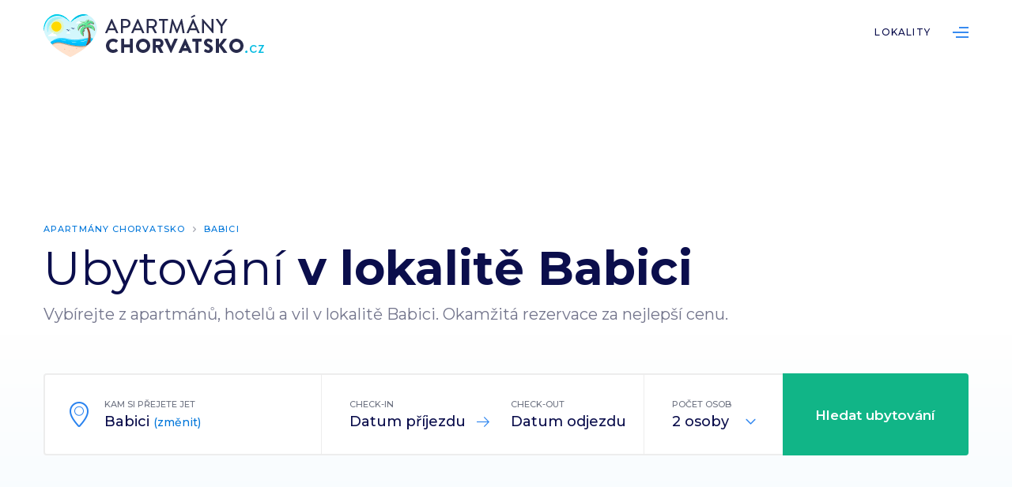

--- FILE ---
content_type: text/html; charset=UTF-8
request_url: https://apartmanychorvatsko.cz/babici
body_size: 3433
content:
<!DOCTYPE html>
<html lang="cs">
<head>
<meta charset="utf-8">
<title>Levné ubytování a apartmány Babici Chorvatsko</title>
<meta http-equiv="X-UA-Compatible" content="IE=Edge"/>
<meta name="description" content="Rezervujte si apartmán v destinaci Babici. Vybírejte z nabídky levného ubytování v soukromí i luxusních apartmánů. Rychlá a bezpečná rezervace za nejlepší cenu." />
<meta name="keywords" content="ubytování Babici, apartmány Babici, Chorvatsko, dovolená" />
<meta name="robots" content="all,index,follow" />
<meta name="viewport" content="width=device-width, initial-scale=1.0, shrink-to-fit=no" />
<meta name="format-detection" content="telephone=no" />
<meta name="HandheldFriendly" content="True"/>
<meta name="mobile-web-app-capable" content="yes" />
<meta name="apple-mobile-web-app-capable" content="yes" />
<meta name="apple-mobile-web-app-title" content="" />
<meta content='#fff' name='msapplication-TileColor'>
<meta content='#fff' name='theme-color'>

					<meta property="og:type" content="article" />
					<meta property="og:title" content="Levné ubytování a apartmány Babici Chorvatsko" />
					<meta property="og:url" content="https://apartmanychorvatsko.cz/babici" />
					<meta property="og:description" content="Rezervujte si apartmán v destinaci Babici. Vybírejte z nabídky levného ubytování v soukromí i luxusních apartmánů. Rychlá a bezpečná rezervace za nejlepší cenu." />
		<link href="https://apartmanychorvatsko.cz/css/screen.css?v=1764805503" type="text/css" rel="stylesheet" media="screen" />
<link rel="apple-touch-icon" sizes="180x180" href="/apple-touch-icon.png">
<link rel="icon" type="image/png" sizes="32x32" href="/favicon-32x32.png">
<link rel="icon" type="image/png" sizes="16x16" href="/favicon-16x16.png">
<script src="https://apartmanychorvatsko.cz/js/jquery-2.1.1.min.js" type="text/javascript"></script>
<script type="text/javascript">
		var _server_addr = 'https://apartmanychorvatsko.cz/';
		var _lng = 'cz';
	</script>
	<!-- Global site tag (gtag.js) - Google Analytics -->
<script async src="https://www.googletagmanager.com/gtag/js?id=UA-9510196-20"></script>
<script>
  window.dataLayer = window.dataLayer || [];
  function gtag(){dataLayer.push(arguments);}
  gtag('js', new Date());

  gtag('config', 'UA-9510196-20');
</script></head>
<body class="subpage destination-detail">
<script src="https://apartmanychorvatsko.cz/js/jquery.js?v=1764805503" type="text/javascript"></script>

	<div class="page destinace" id="top">

		<!-- Header -->
		<div class="fix">
			<div class="over">
				<div class="header">
					<div class="bg">
						<div class="inner">
							<a href="/" class="logo">ApartmányChorvatsko.cz</a>
							<a class="ic_menu">Menu</a>
							<div class="overmenu">
								<div class="menu">
									<ul>
																					<li class="openTmp ">
												<a href="https://apartmanychorvatsko.cz/lokality" class="">Lokality</a>
																							</li>
																				<li class="ic_list"><a href="#">List</a></li>
									</ul>
									<div class="clear"></div>
								</div>
							</div>
						</div>
					</div>
				</div>
			</div>
		</div>
		<!-- End Header --->
	<!-- Promo -->
		<div class="promo">
			<div class="bg">
				<div class="inner">
					<ul class="navi">
	<li><a href="https://apartmanychorvatsko.cz/">Apartmány Chorvatsko</a></li><li><a href="https://apartmanychorvatsko.cz/babici">Babici</a></li></ul>					<h1><span>Ubytování</span> v lokalitě Babici</h1>
					<p>Vybírejte z apartmánů, hotelů a vil  v lokalitě Babici. Okamžitá rezervace za nejlepší cenu.</p>
				
					<!-- Search -->
					<form method="get" action="hledani" id="form-search-header">
					<input type="hidden" name="from" value="" id="picker-start">
					<input type="hidden" name="to" value="" id="picker-end">
					<input type="hidden" name="destinace-id" value="728" id="hidden_search_type">
					<div class="search">
						<div class="loc col30 disabled">
							<div class="inn ic_pin">
								<label>Kam si přejete jet</label>
								<input autocomplete="off" data-booking-url="http://www.booking.com/searchresults.html?city=9083287&aid=1510381&checkin_monthday=[in_d]&checkin_month=[in_m]&checkin_year=[in_y]&checkout_monthday=[o_d]&checkout_month=[o_m]&checkout_year=[o_y]&no_rooms=1&group_adults=[p]" type="text" value="Babici" placeholder="Požadovaná lokalita" id="location" name="destination" />
								<div class="input">Babici <a class="change">(změnit)</a></div>
							</div>
							<div class="layer" id="layer_location">
								<ul id="ajax-destination-results">
								</ul>
							</div>
						</div>
						<div class="col35">
							<div class="col50">
								<div class="inn ic_arrow">
									<label>Check-in</label>
									<div class="input" id="startdate">Datum příjezdu</div>
								</div>
							</div>
							<div class="col50">
								<div class="inn">
									<label>Check-out</label>
									<div class="input" id="enddate">Datum odjezdu</div>
								</div>
							</div>
							<div class="clear"></div>
							<input type="text" id="date" />
<script type="text/javascript" src="https://cdn.jsdelivr.net/momentjs/latest/moment.min.js"></script>
<script type="text/javascript" src="https://cdn.jsdelivr.net/npm/daterangepicker/daterangepicker.min.js"></script>
							
							<div class="clear"></div>
						</div>
						<div class="col col15">
							<div class="inn">
								<label>Počet osob</label>
								<input type="hidden" name="num_people" value="2" id="num_people">
								<div class="input ic_toggle">
								<input type="text" value="2 osoby" id="people" name="people" class="ic_toggle" readonly="true" />
								</div>
								<div class="count">
									<div class="ic_plus"></div>
									<div class="ic_minus"></div>
								</div>
							</div>
							<div class="layer" id="layer_people">
								<ul>
									<li>1 osoba</li>
									<li>2 osoby</li>
									<li>3 osoby</li>
									<li>4 osoby</li>
								</ul>
							</div>
						</div>
						<div class="col20">
							<button class="submit">Hledat ubytování</button>
						</div>
						<div class="clear"></div>
					</div>					
					
					<div class="checks"  id="another_servers">
						<label class="check" for="booking">Booking.com</label>
						<input type="checkbox" id="booking" checked />
					</div>
					</form>
					<!-- End Search -->
				
				</div>
			</div>
				
				<!-- How -->
				<div class="how">
					<div class="bg">
						<div class="col33">
							<div class="inner">
								<img src="https://apartmanychorvatsko.cz/img/how01.png" alt="" />
								<h2><span>Zadejte</span> parametry hledání</h2>
							</div>
						</div>
						<div class="col33">
							<div class="inner">
								<img src="https://apartmanychorvatsko.cz/img/how02.png" alt="" />
								<h2><span>Vyberte</span> ideální ubytování</h2>
							</div>
						</div>
						<div class="col33">
							<div class="inner">
								<img src="https://apartmanychorvatsko.cz/img/how03.png" alt="" />
								<h2><span>Užijte si</span> skvělou dovolenou</h2>
							</div>
						</div>
						<div class="clear"></div>
					</div>
				</div>
				<!-- End How -->
				
		</div>
		<!-- End Promo -->
		
				<div class="list">
			<div class="bg">
				<div class="inner">
					<h2><span>Oblíbené</span> ubytování  v lokalitě Babici</h2>
				</div>
								
					<div class="col33">
						<div class="inner">
							<div class="item">
								<a class="img" target="_blank" href="https://apartmanychorvatsko.cz/redirect/7762706" style="background-image:url(https://ubytovanichorvatsko.cz/data/ubytovani/32000/32000/31945/istria-holiday-house-property-1-lu_v340.jpg);">
								</a>
								<div class="desc">
									<h3><a target="_blank" href="https://apartmanychorvatsko.cz/redirect/7762706">13795</a></h3>
									<p>Babici</p>
									<ul>
										<li class="ic_people">3 lůžka</li>
										<li class="ic_room">1 ložnice</li>
										<li class="ic_beach">3 <span>km</span>  na pláž</li>									</ul>
									<div class="foot">
										<div class="col50">
											<div class="price"><strong>1575 Kč</strong> za noc</div>
										</div>
										<div class="col50">
											<a class="btn" target="_blank" href="https://apartmanychorvatsko.cz/redirect/7762706">Ukázat nabídku »</a>
										</div>
									</div>
								</div>
							</div>
						</div>
					</div>
								
					<div class="col33">
						<div class="inner">
							<div class="item">
								<a class="img" target="_blank" href="https://apartmanychorvatsko.cz/redirect/8070342" style="background-image:url(https://ubytovanichorvatsko.cz/data/ubytovani/50000/49300/49203/istria-apartments-property-1-lu_v340.jpg);">
								</a>
								<div class="desc">
									<h3><a target="_blank" href="https://apartmanychorvatsko.cz/redirect/8070342">22437</a></h3>
									<p>Babici</p>
									<ul>
										<li class="ic_people">4 lůžka</li>
										<li class="ic_room">1 ložnice</li>
										<li class="ic_beach">3 <span>km</span>  na pláž</li>									</ul>
									<div class="foot">
										<div class="col50">
											<div class="price"><strong>1950 Kč</strong> za noc</div>
										</div>
										<div class="col50">
											<a class="btn" target="_blank" href="https://apartmanychorvatsko.cz/redirect/8070342">Ukázat nabídku »</a>
										</div>
									</div>
								</div>
							</div>
						</div>
					</div>
								
					<div class="col33">
						<div class="inner">
							<div class="item">
								<a class="img" target="_blank" href="https://apartmanychorvatsko.cz/redirect/1365680" style="background-image:url(https://ubytovanichorvatsko.cz/data/ubytovani/38000/37100/37039/istria-apartments-with-pool-property-1-lu_v340.jpg);">
								</a>
								<div class="desc">
									<h3><a target="_blank" href="https://apartmanychorvatsko.cz/redirect/1365680">2531</a></h3>
									<p>Babici</p>
									<ul>
										<li class="ic_people">2 lůžka</li>
										<li class="ic_room">1 ložnice</li>
										<li class="ic_beach">2 <span>km</span>  na pláž</li>									</ul>
									<div class="foot">
										<div class="col50">
											<div class="price"><strong>1000 Kč</strong> za noc</div>
										</div>
										<div class="col50">
											<a class="btn" target="_blank" href="https://apartmanychorvatsko.cz/redirect/1365680">Ukázat nabídku »</a>
										</div>
									</div>
								</div>
							</div>
						</div>
					</div>
								
					<div class="col33">
						<div class="inner">
							<div class="item">
								<a class="img" target="_blank" href="https://apartmanychorvatsko.cz/redirect/1417694" style="background-image:url(https://ubytovanichorvatsko.cz/data/ubytovani/38000/37400/37343/istria-apartments-with-pool-property-1-lu_v340.jpg);">
								</a>
								<div class="desc">
									<h3><a target="_blank" href="https://apartmanychorvatsko.cz/redirect/1417694">3046</a></h3>
									<p>Babici</p>
									<ul>
										<li class="ic_people">2 lůžka</li>
										<li class="ic_room">1 ložnice</li>
										<li class="ic_beach">2 <span>km</span>  na pláž</li>									</ul>
									<div class="foot">
										<div class="col50">
											<div class="price"><strong>925 Kč</strong> za noc</div>
										</div>
										<div class="col50">
											<a class="btn" target="_blank" href="https://apartmanychorvatsko.cz/redirect/1417694">Ukázat nabídku »</a>
										</div>
									</div>
								</div>
							</div>
						</div>
					</div>
							</div>
		</div>
				
					<!-- Destination -->
			<div class="destination">
				<div class="bg">
					<div class="inner">
						<h2><span>Další lokality</span> v okolí lokality Babici</h2>
					</div>

					<div class="items">
						<div class="clear"></div>
						
						<ul>
													<li><a href="materada">Materada</a></li>
													<li><a href="karigador">Karigador</a></li>
													<li><a href="vilanija">Vilanija</a></li>
													<li><a href="finida">Finida</a></li>
													<li><a href="nova-vas-porec">Nova Vas (Porec)</a></li>
													<li><a href="buje">Buje</a></li>
													<li><a href="kastel">Kastel</a></li>
													<li><a href="gornje-baredine">Gornje Baredine</a></li>
													<li><a href="kremenje">Kremenje</a></li>
													<li><a href="tar">Tar</a></li>
													<li><a href="zambratija-savudrija">Zambratija (Savudrija)</a></li>
													<li><a href="tar-porec">Tar (Porec)</a></li>
											</ul>
					</div>

				</div>
			</div>
			<!-- End Destination -->
		
	
	<!-- Footer -->
		<div class="footer">
			<div class="bg">
				<div class="over">
					<a href="#" class="logo">ApartmányChorvatsko.cz</a>
					<div class="col25">
						<div class="inner">
							<h4>Ubytování Chorvatsko</h4>
							<ul>
								<li><a href="/">Vyhledávání ubytování</a></li>
								<li><a href="/lokality">Nejoblíbenější lokality</a></li>
								<li><a href="https://ubytovanichorvatsko.cz/pruvodce">Průvodce Chorvatskem</a></li>
							</ul>
						</div>
					</div>
					<div class="col25">
						<div class="inner">
							<h4>Partneři</h4>
							<ul>
								<li><a rel="nofollow" href="https://www.lipno.cz" title="Turistický portál Lipno.cz">Lipno.cz</a></li>
								<li><a rel="nofollow" href="https://www.rybareni.cz" title="Rybářské potřeby na Rybaření.cz">Rybaření.cz</a></li>
								<li><a rel="nofollow" href="https://www.ubytovanilipno.cz" title="Katalog ubytování na Lipně">Ubytování Lipno.cz</a></li>
								<li><a rel="nofollow" href="https://www.sumava.info" title="Turistický portál Šumava.info">Šumava.info</a></li>
								<li><a rel="nofollow" href="https://www.ceskykrumlov.com" title="Turistický portál ČeskýKrumlov.com">ČeskýKrumlov.com</a></li>
							</ul>
						</div>
					</div>
					<div class="col25">
						<div class="inner">
							<h4>O nás</h4>
							<ul>
								<li><a href="/o-nas">O nás</a></li>
								<li><a href="/kontakt">Kontaktujte nás</a></li>
							</ul>
						</div>
					</div>
					<div class="col25">
						<div class="inner fright">
							<h4>Sledujte nás</h4>
							<ul class="social">
								<li><a href="https://www.facebook.com/ubytovanichorvatsko.cz/" class="ic_fb">Facebook</a></li>
								<li><a href="https://www.instagram.com/explore/tags/chorvatsko/" class="ic_ig">Instagram</a></li>
							</ul>
						</div>
					</div>
					<div class="clear"></div>
				</div>
				<div class="inner">
					<p class="copy">&copy; 2023 <a href="https://www.alcedomedia.cz">Alcedo Media, s.r.o.</a>. Všechna práva vyhrazena.</p>
					<ul class="fright">
						<li><a href="/kontakt">Kontaktujte nás</a></li>
						<li><a href="/gdpr">Ochrana osobních údajů</a></li>
					</ul>
				</div>
			</div>
		</div>
		<!-- End Footer -->

	</div>


</body>
</html>


--- FILE ---
content_type: text/css
request_url: https://apartmanychorvatsko.cz/css/screen.css?v=1764805503
body_size: 10394
content:
@charset "utf-8";
@import url('https://fonts.googleapis.com/css?family=Montserrat:300,400,500,600,700&subset=latin-ext');


/* CSS Document */
@-webkit-viewport{width:device-width}
@-moz-viewport{width:device-width}
@-ms-viewport{width:device-width}
@-o-viewport{width:device-width}
@viewport{width:device-width}
select::-ms-expand{display:none;}
::-webkit-input-placeholder {opacity: 1;color:#0b0e4c;}
:-moz-placeholder {opacity: 1;color:#0b0e4c;}
::-moz-placeholder{opacity: 1;color:#0b0e4c;}
:-ms-input-placeholder {opacity: 1;color:#0b0e4c;}
::-ms-input-placeholder{opacity: 1;color:#0b0e4c;}
::placeholder {opacity: 1;color:#0b0e4c;}
* {position: relative;-webkit-font-smoothing: antialiased;-moz-osx-font-smoothing: grayscale;-webkit-text-size-adjust: none;}
body,html {max-width:100%;min-width:320px;overflow-x:hidden;text-align:center;font-family:'Montserrat',sans-serif;font-size:16px;line-height:26px;margin:0;padding:0;background:#fff;color:#535579;font-weight:500;min-height:100%;}
.noscroll {overflow:hidden!important;}
.page {margin:auto;z-index:1;padding:0;background: #fff;max-width: 100%;padding-top:82px;}
a {text-decoration:none;color:#0076da;-webkit-transition-duration: 0.6s;transition-duration: 0.6s;cursor:pointer;}
a:hover {text-decoration:underline;}
.clear, hr {clear:both;float:none;display:block;border:0;margin:0;padding:0;}
h1,h2,h3,h4,p,ul,li, img {margin: 0;padding: 0;display:block;list-style:none;}
h1,h2,h3,h4 {font-weight:700;color:#0a2958;}
ul:after, .bg:after, .inner:after, .menu:after, .search:after, .layer:after, .foot:after, .vypis .list .item .rating .stars:after, .filter .headbox:after, .search .count:after, form:after  {display:block;content:'';clear:both;float:none;}
strong, b {font-weight:700;}
table {width: 100%;margin: 0;border-spacing: 0;border-collapse: collapse;border: 0;}
table tr td, table tr th {background-clip: padding-box!important;}
.bg {padding: 9px;max-width:1188px;margin:auto;}
.inner {padding:9px;display:block;}
.col80, .col75, .col70, .col66, .col60, .col55, .col50, .col33, .col45, .col40, .col35, .col30, .col25, .col20, .col16, .col15 {float:left;width: 50%;}
.col80 {width:80%;}
.col70 {width:70%;}
.col75 {width:75%;}
.col66 {width: 66.666666%;}
.col60 {width:60%;}
.col55 {width:55%;}
.col50 {width:50%;}
.col50 {width:50%;}
.col45 {width:45%;}
.col40 {width:40%}
.col35 {width:35%}
.col33 {width: 33.333333%;}
.col30 {width:30%;}
.col25 {width:25%;}
.col20 {width:20%;}
.col16 {width: 16.666666%}
.col15 {width:15%;}
form {display:block;width:100%;margin:0;padding:0;}
img {max-width:100%;height:auto;}
input[type="checkbox"],input[type="radio"] {display:none;visibility:hidden;}

.fleft {float:left!important;}
.fright {float:right!important;}
.taleft {text-align:left!important;}
.taright {text-align:right!important;}
.black {color:#333!important;}

/* Header */
.fix {position:absolute;top:0;left:0;right:0;min-width:320px;width:100%;z-index: 9;-webkit-transition-duration: 0.6s;transition-duration: 0.6s;}
.header {background:#fff;margin:auto;-webkit-transition-duration: 0.6s;transition-duration: 0.6s;}
.header a.logo {width: 279px;height:55px;float:left;display:block;background: url(../img/apartmanychorvatsko_logo.png) no-repeat center center;background-size: auto 100%;line-height:46px;z-index: 4;overflow:hidden;text-align:left;text-indent:-9999px;}
.header .overmenu {float:right;}
.header .menu ul {margin-left: -14px;margin-right:-14px;}
.header .menu ul li {display:block;float:left;line-height:46px;height:46px;margin-left: 14px;margin-right:14px;}
.header .menu ul li a {height:46px;line-height:46px;display:block;color:#0b0e4c;text-transform:uppercase;letter-spacing: 1.2px;font-size: 12px;}
.header .menu ul li.ic_list a {width: 20px;overflow:hidden;text-align:left;text-indent:-9999px;background: url(../img/ic_list.png) no-repeat center center;background-size: 20px auto;}
.header .ic_menu {display: none;}

/* Search */
.search {border: 2px solid #ededed;border-radius: 4px;background: #fff;z-index:3;}
.search .inn {text-align:left;padding:35px;padding-top:28px;padding-bottom:28px;padding-right: 18px;cursor:pointer;}
.search .ic_pin {padding-left: 75px;}
.search .ic_pin:before {display: block;width:65px;height:32px;position:absolute;top:50%;left:10px;margin-top: -16px;background: url(../img/ic_pin.png) no-repeat center center;background-size:32px auto;content:'';}
.search label {font-size: 11px;color:#6e7382;text-transform:uppercase;display:block;line-height:18px;overflow:hidden;white-space: nowrap;text-overflow: ellipsis;cursor:pointer;}
.search .count {display: none;}
.search .col30:after, .search .col35:after {display: block;position:absolute;top:0;right:0;bottom:0;width:1px;background: #ededed;content:'';}
.search .input {font-size: 18px;color:#0b0e4c;display: block;overflow:hidden;white-space: nowrap;text-overflow: ellipsis;height:26px;line-height:26px;}
.search #location, .search #people {display: block;border:0;background: #fff;height:26px;width:100%;padding:0;margin:0;outline:none;font-family:'Montserrat',sans-serif;color:#0b0e4c;font-size:18px;line-height:26px;font-weight:500;box-sizing: border-box;}
.search #people {cursor:pointer;}
.search .disabled #location {display: none;}
.search .loc .input {display: none;}
.search .disabled .input {display: block;}
.search .input .change {font-size:14px;color:#0076da;}
.search .ic_toggle {padding-right:35px;cursor:pointer;}
.search .ic_toggle:after {display: block;width:20px;height:20px;position:absolute;top:50%;right:12px;margin-top: -10px;background: url(../img/ic_toggle.png) no-repeat center center;background-size:20px auto;content:'';-webkit-transition-duration: 0.6s;transition-duration: 0.6s;}
.search .active .ic_toggle:after {transform:rotate(180deg);}
.search .col35 .ic_arrow:before {display: block;width:20px;height:20px;position:absolute;top:50%;right:-10px;background: url(../img/ic_arrow.png) no-repeat center center;background-size:20px auto;content:'';}
.search .submit {display: block;height:104px;margin:-2px;margin-left:0;background: #11b587;border-radius: 0 4px 4px 0;line-height:104px;color:#fff;font-size: 17px;font-weight: 600;outline:none;border:0;box-sizing: border-box;float:none;width:calc(100% + 2px);cursor: pointer;font-family: 'Montserrat',sans-serif;}
.search .submit:hover {text-decoration: underline;}
.search .col.active, .search .loc.active {z-index: 2;}
.search  .layer {display: none;}
.search .col .layer:before, .search .loc .layer:before, .filter .sortby ul:before, .daterangepicker:before {width:18px;height:18px;background: #fff;position:absolute;top:-10px;left:70px;transform:rotate(45deg);content:'';display:block;border-top: 1px solid #f7f8f9;border-left: 1px solid #f7f8f9;}
.search .active .layer {position: absolute;top:120px;background: #fff;border-radius: 4px;left:0;right:0;display:block;width:680px;box-shadow: 0 1px 3px rgba(0,0,0,.15);text-align:left;z-index:9;}
.search .col15.active .layer {width:auto;}
.search .col35.active .layer {width:583px;}

.search .active .layer ul, .filter .sortby ul {font-size: 16px;color:#3a405b;font-weight:300;line-height:20px;}
.filter .sortby ul li a {color:#3a405b;text-decoration:none;}
.search .active .layer ul li, .filter .sortby ul li {padding:18px;padding-left: 26px;padding-right:26px;cursor:pointer;}
.search .active .layer ul li:first-child, .filter .sortby ul li:first-child {border-radius: 4px 4px 0 0;}
.search .active .layer ul li:last-child, .filter .sortby ul li:last-child {border-radius: 0 0 4px 4px;}
.search .active .layer ul li:hover, .filter .sortby ul li:hover {background:#f0f2f7;font-weight:400;}

#date {display: block;position:absolute;top:0;left:0;bottom:0;right:0;margin:0;padding:0;height:100%;width:100%;border:0;background:none;text-align:center;outline:none;opacity: 0;cursor: pointer;}
.daterangepicker {position:absolute;z-index:999;display:none;background: #fff;border-radius: 4px;box-shadow: 0 1px 3px rgba(0,0,0,.15);text-align:left;margin-top: 20px;}
.daterangepicker .drp-calendar {display:Block;float:left;padding-bottom:10px;}
.daterangepicker .drp-buttons {display: none;}
.daterangepicker .drp-calendar {display:Block;float:left;overflow: hidden;width:291px;}

.vypis .promo .search .inn {padding-top: 22px;padding-bottom:22px;}
.vypis .promo .search .col.active .layer, .vypis .promo .search .loc.active .layer {top: 108px}
.vypis .promo .search .submit {height:93px;line-height:93px;}

.daterangepicker .drp-calendar strong {font-size: 11px;color:#343e5c;text-transform: uppercase;letter-spacing: 1.1px;display:block;text-align:center;padding: 12px;font-weight:400;}
.daterangepicker .drp-calendar.right {border-left: 1px solid #dbe0e9;}
.daterangepicker .drp-calendar table {width: auto;margin:auto;}
.daterangepicker .drp-calendar table:before {position: absolute;left:-200px;right:-200px;height:48px;top:48px;background:#f0f2f7;content:'';}
.daterangepicker .drp-calendar table tr th, .daterangepicker .drp-calendar table tr td {padding:0;font-weight:400;font-size: 15px;text-transform: uppercase;letter-spacing: 1.1px;text-align:center;color:#3a405b;width: 38px;}
.daterangepicker .drp-calendar table thead tr:nth-child(2) th {height:48px;padding-bottom: 10px;color:#b9bed1;font-size: 13px;}
.daterangepicker .drp-calendar table thead tr:first-child th {height:48px}
.daterangepicker .drp-calendar table tr td {padding-top: 0;padding-bottom:0;width: 38px;height:38px;line-height:38px;cursor: pointer;}
.daterangepicker .drp-calendar table tr td.today {}
.daterangepicker .drp-calendar table tr td.today:after {position:absolute;top:0;left:0;right:0;bottom:0;border:1px solid #e9ecf2;border-radius: 38px;display:block;content:'';z-index: -9}
.daterangepicker .drp-calendar table tr td.start-date:before, .daterangepicker .drp-calendar table tr td.end-date:before {position:absolute;top:0;left:50%;right:0;bottom:0;background:#f0f2f7;display:block;content:'';z-index: -9 }
.daterangepicker .drp-calendar table tr td.start-date.end-date:before, .daterangepicker .drp-calendar table tr td.start-date:hover:before, .daterangepicker .drp-calendar table tr td.end-date:hover:before{display: none;}
.daterangepicker .drp-calendar table tr td.end-date:before {left:0;right:50%;}
.daterangepicker .drp-calendar table tr td.active {height:38px;width: 38px;border-radius: 38px!important; background-color:#0f73ed!important; color:#fff!important;border:0!important;}
.daterangepicker .drp-calendar table tr td.in-range {background: #f0f2f7;border:0!important;}
.daterangepicker .drp-calendar table tr td.in-range:hover {border-radius: 0 38px 38px 0;}
.daterangepicker .drp-calendar table tr td.in-range.end-date {border-radius: 38px;border:0!important;}
.daterangepicker .drp-calendar table tr td.off, .daterangepicker .drp-calendar table tr td.disabled {color:#b9bed1!important;cursor:default;opacity: .5;cursor:default;background:none!important;border:0!important;}

.daterangepicker .drp-calendar table tr th.next, .daterangepicker .drp-calendar table tr th.prev {position:absolute;top:0;left:0;bottom:0;right:auto;display:block;background: url(../img/ic_prev.png) no-repeat center center;background-size: auto 20px;z-index:2;cursor: pointer;width:38px;}
.daterangepicker .drp-calendar table tr th.next {transform:rotate(180deg);left:auto;right:0;}

.checks {padding-top:16px;padding-bottom:16px;text-align:left;margin-right:-18px;}
label.check {line-height: 26px;padding-left: 30px;overflow: visible;color:#9395a2;font-weight:400;font-size:12px;display:inline-block;margin-right:18px;cursor: pointer;}
label.check:before {display: block;content:'';position:absolute;top:2px;left:0;width: 20px;height:20px;border:1px solid #e9ecf2;border-radius: 22px;background:#fff;}
label.check.active:before {background:#fff url(../img/ic_check.png) no-repeat center center;background-size: auto 22px;}

/* Promo */
.promo {padding-top:180px;background: #ffffff;
background: -moz-linear-gradient(top, #ffffff 46%, #f2f9fd 100%);
background: -webkit-linear-gradient(top, #ffffff 46%,#f2f9fd 100%);
background: linear-gradient(to bottom, #ffffff 46%,#f2f9fd 100%);
filter: progid:DXImageTransform.Microsoft.gradient(startColorstr="#ffffff",endColorstr="#f2f9fd",GradientType=1);
filter: progid:DXImageTransform.Microsoft.gradient( startColorstr='#ffffff', endColorstr='#f2f9fd',GradientType=0 );z-index:3;margin-bottom: 300px;}
.promo h1, .promo p, .vypis .list h1, .vypis .list p {text-align:left;}
.promo h1, .vypis .list h1 {font-size: 47px;color:#0b0e4c;line-height:50px;margin-bottom:10px;}
.vypis .list h1 {font-size: 43px;line-height: 45px;margin-bottom: 18px;}
.promo h1 span, .vypis .list h1 span {font-weight: 400;}
.promo p, .vypis .list p {font-size: 20px;font-weight: 400;line-height:37px;color:#73758c;margin-bottom: 56px;}
.vypis .list p {font-size: 17px;line-height:27px;margin-bottom:18px;color:#63667a;}

.destinace .promo {margin-bottom: 200px;}
.destinace .promo h1 {font-size: 60px;line-height: 60px;}

.vypis .promo {padding:0;margin:0;background:#f9f9f9;}

.promo ul.navi, .vypis .list ul.navi {margin-bottom:10px;}
.promo ul.navi li, .vypis .list ul.navi li {display:block;float:left;font-size: 11px;color:#9395a2;text-transform:uppercase;letter-spacing: 1.1px;padding-left:24px;line-height:20px;}
.promo ul.navi li:before, .vypis .list ul.navi li:before{display: block;width: 24px;height:20px;line-height:20px;position:absolute;top:0;left: 0;background: url(../img/ic_navi.png) no-repeat center center;content:'';}
.promo ul.navi li:first-child, .vypis .list ul.navi li:first-child {padding-left: 0;}
.promo ul.navi li:first-child:before, .vypis .list ul.navi li:first-child:before {display: none;}


/* How */
.how {padding-top:140px;}
.how h2 {color:#0b0e4c;font-size: 19px;line-height:36px;margin-bottom:18px;}
.how h2 span {font-weight:400;}
.how p {text-align:center;font-size: 16px;line-height: 26px;}
.how img {width:128px;height:128px;margin:auto;margin-bottom: 18px;}
.how .inner {margin-bottom: -280px;}
.how .col33:before {display: block;width:62px;height:62px;background: #fff url(../img/ic_arrow_large.png) no-repeat center center;left: -31px;position:absolute;top:48px;border-radius: 62px;box-shadow: 0 1px 1px rgba(0,0,0,0.1);content:'';}
.how .col33:first-child:before {display: none;}

.destinace .how .inner {margin-bottom: -146px;}

/* Destination */
.destination {padding-bottom: 56px;padding-top:22px;}
.home .destination {padding-top:0;}
.destination h2, .content h2, .list h2 {font-size: 29px;line-height: 36px;text-align:left;float:left;margin-bottom: 18px;}
.destination h2 span, .content h2 span, .list h2 span {font-weight:400;}
.destination .show_all, .content .show_all, .list .show_all {text-transform: uppercase;font-size:12px;line-height:20px;padding-top:8px;padding-bottom:8px;padding-right:30px;float:right;background: url(../img/ic_all.png) no-repeat center right;letter-spacing:.5px;text-align: right;}

.items .item {display: block;height:340px;border-radius: 4px;overflow:hidden;background:#f7f9ff;box-shadow: inset 0 0 10px rgba(0,0,0,.1);overflow:hidden;}
.items .item .img {background-repeat:no-repeat;background-position:center center;background-size: cover;position:absolute;top:0;left:0;right:0;bottom:0;display:block;
-moz-transition: all .6s;
    -webkit-transition: all .6s;
    transition: all .6s;
    -moz-transform: scale(1,1);
    -webkit-transform: scale(1,1);
    transform: scale(1,1);}
.items .item:hover .img {-moz-transform: scale(1.2,1.2);
    -webkit-transform: scale(1.2,1.2);
    transform: scale(1.2,1.2); }
.items .item:after {display:block;content:'';position:Absolute;top:0;left:0;bottom:0;right:0;background: -moz-linear-gradient(top, rgba(0,0,0,0) 40%, rgba(0,0,0,0) 50%, rgba(0,0,0,0.65) 100%);
background: -webkit-linear-gradient(top, rgba(0,0,0,0) 40%,rgba(0,0,0,0) 50%,rgba(0,0,0,0.65) 100%);
background: linear-gradient(to bottom, rgba(0,0,0,0) 40%,rgba(0,0,0,0) 50%,rgba(0,0,0,0.65) 100%);
filter: progid:DXImageTransform.Microsoft.gradient( startColorstr='#00000000', endColorstr='#a6000000',GradientType=0 );}
.items .item span.desc {position: absolute;display: block;bottom:30px;left:30px;right:30px;color:#fff;text-align:left;text-shadow: 0 2px 5px rgba(0,0,0,.5);z-index: 3;}
.items .item span.desc strong {display:block;font-size:27px;font-weight:700;margin-bottom:4px }

.items ul {padding-top: 22px;padding-bottom:22px;}
.items ul li {width: calc(25% - 18px);padding: 9px;float:left;}
.items ul li a {display: block;border-radius: 4px;border: 1px solid #f0f0f0;padding: 25px;padding-top:12px;padding-bottom:12px;color:#0b0e4c;text-align:left;text-decoration:none;overflow:hidden;white-space: nowrap;text-overflow: ellipsis;padding-right:40px;}
.items ul li a:after {display: block;width: 6px;height:10px;content:'';position:absolute;top:50%;margin-top:-5px;right:24px;background: url(../img/ic_next.png) no-repeat center center;}
.items ul li a:hover {background:#fcfdff;border-color:#eff3fc;}

/* Content */
.content {padding-bottom: 80px;}
.graybg {background:#fefefe;padding-top:56px;padding-bottom:56px;}
.content h2 {margin-bottom: 27px;}
.content p {text-align:left;margin-bottom:18px;}
.content h3 {color:#0b0e4c;font-size: 16px;line-height:26px;text-align:left;margin-bottom: 18px;padding-top: 9px;}
.content .max752 {max-width: 752px;margin: auto;}
.content .max752 h2 {font-size:43px;line-height:50px;float:none;}
.content .max752 h3 {font-size: 19px;line-height:31px;}
.content .max752 p {color:#696969;font-size: 18px;line-height:31px;font-weight:300;}
.content p.tip {color:#3a405b;padding:30px;border: 1px solid #e4e7ef;border-radius: 4px;font-size: 17px;font-weight:400;margin-top:36px;margin-bottom:36px;line-height:28px;padding-bottom: 24px;}
.content p.tip .title {font-size: 11px;text-transform:uppercase;display:block;letter-spacing:1.1px;color:#b9bed1;margin-top: -16px;margin-bottom:10px;}

/* List */
.list {padding-bottom: 50px;}
.vypis .list {padding-top: 18px;}
.list .item {overflow:hidden;}
.list .item .img {padding-bottom:66%;display:block;background:#f7f9ff;border-radius: 4px 4px 0 0;background-repeat:no-repeat;background-position:center center;background-size: cover;}
.list .iframe {padding-bottom: calc(66% + 188px);background: red;}
.list .iframe .abs {display: block;width:100%;height:100%;position:absolute;top:0;left:0;right:0;bottom:0;border:0;outline:none;background:#f7f9ff;}
.list .item .desc {display: block;border: 1px solid #f0f0f0;border-top:0;border-radius: 0 0 4px 4px;padding:18px;text-align:left;padding-top:24px;}
.list .item h3 {font-size: 19px;line-height:26px;display:block;font-weight:600;}
.list .item h3 a {color:#0b0e4c;}
.list .item .stick {display:block;position: absolute;top: -16px;left:18px;float:left;background:#ff701a;line-height:24px;height:24px;border-radius: 4px;color:#fff;font-size: 11px;letter-spacing: .5px;padding-left: 9px;padding-right:9px;}
.list .item p {color:#73758c;font-size: 12px;text-transform:uppercase;margin-bottom:12px;line-height: 20px;padding-top: 3px;padding-bottom:3px;}
.list .item ul {margin-left: -6px;margin-right:-6px;margin-bottom: 18px;}
.list .item ul li {display: block;margin-left: 6px;margin-right:6px;line-height:24px;font-size: 11px;color:#73758c;font-weight:400;text-transform: uppercase;float:left;padding-left:30px;background-repeat:no-repeat;background-position: top left;margin-bottom: 9px;}
.list .item ul li.ic_people {background-image: url(../img/ic_people.png);}
.list .item ul li.ic_room {background-image: url(../img/ic_room.png);}
.list .item ul li.ic_beach {background-image: url(../img/ic_beach.png);}
.list .item ul li span {text-transform:none;}
.list .item .foot {background:#f8fbfc;margin: -18px;margin-top:0;border-top: 1px solid #f0f0f0;font-size: 13px;line-height:20px;}
.list .item .foot a.partner {display: block;margin-bottom:28px;display: inline-block;}
.list .item .foot .price {padding: 18px;color:#0b0e4c;font-weight:400;padding-right:0;}
.list .item .foot .price strong {font-weight:600;font-size: 15px;padding-top:4px;}
.list .item .foot .btn {display: block;color:#fff;text-transform:uppercase;background: #0473e6;line-height: 22px;padding: 18px;margin: -1px;margin-left:0;text-align:center;font-weight:600;border-radius: 0 0 4px 0;padding-left:0;padding-right:0;}

.vypis .list .item .rating {font-size: 15px;color:#73758c;margin-bottom: 18px;display: block;}
.vypis .list .item .rating .stars {display: inline-block;line-height:26px;margin-bottom: -7px;margin-right: 9px;}
.vypis .list .item .rating .stars span {display: block;height:26px;width:18px;background: url(../img/star.png) no-repeat center center;float:left;}
.vypis .list .item .rating .stars span.disabled {opacity: .4}
.vypis .list .item .info {margin-left: -30px;margin-bottom: -31px;margin-right: -17px;background: #f8fbfc;padding: 17px;padding-left:30px;line-height:24px;font-size: 15px;font-weight: 300;color:#63667a;}
.vypis .list .item .info a {margin-left: 30px;}

@media only screen and (min-width:781px){
.vypis .list .item .col30 {position:absolute;top:0;left:0;bottom:0;padding:0;}
.vypis .list .item .col70 {float: right;}
.vypis .list .item .desc {border: 1px solid #f0f0f0;padding:30px;border-left:0;border-radius: 0 4px 4px 0}
.vypis .list .item .desc {padding-right: 260px;}
.vypis .list .item .foot {position: absolute;top:0;right:0;bottom:0;width: 242px;border-left: 1px solid #f0f0f0;margin:0;background: transparent;border-top:0;}
.vypis .list .item .foot .col50 {width: 100%;position: static;}
.vypis .list .item .foot .col50 .btn {position: absolute;bottom:0;right:0;left:-1px;z-index:2;}
.vypis .list .item .foot .col50 .partner {text-align:right;padding:30px;padding-bottom:0;}
.vypis .list .item .foot .col50 .partner img {display: inline-block;}
.vypis .list .item .foot .col50 .price {text-align:right;padding: 30px;font-size:14px;color:#73758c;color:#0b0e4c;}
.vypis .list .item .foot .col50 .price strong {display: block;font-size: 26px;font-weight:500;line-height:30px;}
.vypis .list .item .img {position:absolute;top:0;left:0;bottom:0;right:0;border-radius: 4px 0 0 4px!important;padding:0; }
.vypis .list .item:after {display: block;content: '';clear:both;float:none;}
.vypis .list .item p {font-size: 13px;line-height: 20px;padding-top: 3px;padding-bottom:3px;margin-bottom: 28px;}
.vypis .list .item ul li {font-size: 12px;margin-bottom: 9px;}
.vypis .list .item ul {margin-bottom: 28px;}
.vypis .list .item h3 {font-size: 21px;}
.vypis .list .item .rating {margin-bottom: 0;}
.vypis .list .item.var1 .rating {margin-bottom:40px;margin-top: -3px;}
.vypis .list .item.var1 ul {margin-bottom:-9px;}
.vypis .list .item.var1 .foot .col50 .price {padding-bottom:0;}
}

/* Gallery */
.gallery {padding-bottom: 18px}
.gallery .img {display: block;padding-bottom: 100%;background:#f7f9ff;background-repeat: no-repeat;overflow:hidden;background-position: center center;background-size: cover;}
.gallery .img .desc {background: rgba(0,0,0,.4);position:absolute;top:0;left:0;right:0;bottom:0;color:#fff;display:block;}
.gallery .img .desc .inn {display: block;top: 50%;left: 50%;float: left;transform: translate(-50%, -50%);text-align:center;text-transform: uppercase;font-size: 14px;letter-spacing:2px}
.gallery .img .desc .inn strong {font-size: 34px;font-weight:700;line-height:40px;display:block;letter-spacing:0;}
.singleimg {margin-bottom: 18px;}
.singleimg p {margin:0;font-size: 12px;color:#a2a6bc;padding-top:14px;line-height: 16px;text-align:center;}
.singleimg img {width: 100%;height:auto;}

/* Filter */
.filter {margin-bottom: 18px;z-index: 2;}
.filter .headbox {border: 1px solid #e9ecf2;border-radius: 4px;padding: 30px;padding-top:16px;padding-bottom:16px;text-align:left;z-index: 2;background:#fff;}
.filter .ic_filter, .filter .ic_sort {display: block;float:left;padding-right:30px;font-size: 11px;text-transform:uppercase;color:#343e5c;letter-spacing: 1.1px;background: url(../img/ic_filter.png) no-repeat right center;}
.filter .ic_sort {background: none;}
.filter .ic_sort:after {display: block;width: 16px;height:16px;background: url(../img/ic_toggle_small.png) no-repeat center center;content:'';position:absolute;top:5px;right:0;-webkit-transition-duration: 0.6s;transition-duration: 0.6s;}
.filter .active .ic_sort:after {transform:rotate(180deg);}
.filter.opened .ic_filter {background-image: url(../img/ic_close.png);}
.filter .sortby {float:right;}
.filter .sortby ul {display: none;}
.filter .sortby.active ul {position: absolute;top:60px;background: #fff;border-radius: 4px;left:0;right:0;display:block;box-shadow: 0 1px 3px rgba(0,0,0,.15);text-align:left;}
.filter.opened .sortby {display: none;}

.filter .activefilter {padding-top: 18px;}
.filter .activefilter ul {margin: -6px;}
.filter .activefilter ul li {display: block;float:left;margin: 6px;}
.filter .activefilter ul li a {display: block;padding: 7px;padding-right: 39px;padding-left: 18px;background:#f3f8fa;border-radius: 4px;font-size: 11px;color:#3a405b;text-transform: uppercase;letter-spacing: 1.1px;border: 1px solid #f3f8fa;}
.filter .activefilter ul li a:hover {background: #fff;border-color:#e9ecf2;text-decoration:none;}
.filter .activefilter ul li a:after {display: block;width: 16px;height:16px;background: url(../img/ic_close.png) no-repeat center center;content:'';position:absolute;top:12px;right:15px;}

.filter .detailfilter {display: none;background:#f8fbfc;padding: 21px;padding-top: 5px;margin-top:-2px;border-radius: 0 0 4px 4px;}
.filter.opened .detailfilter {display: block;}
.filter .detailfilter .inn {padding: 9px;}
.filter .detailfilter h4 {font-weight: 500;color:#263c61;font-size: 11px;text-transform: uppercase;letter-spacing: 1.1px;text-align:left;padding-top: 18px;}
.filter .detailfilter label.check {display: block;border-radius: 4px;background: #fff;padding: 14px;line-height:20px;font-size: 14px;color:#1e252d;text-align:left;padding-left: 48px;margin:0;}
.filter .detailfilter label.check  span {color:#a6aaae;}
.filter .detailfilter label.check:before {width: 22px;height:22px;border-radius: 4px;top: 12px;left:12px;}
.filter .detailfilter label.check.active:before {background-image: url(../img/ic_check_blue.png);}
.filter .detailfilter .buttons {padding-top:30px;padding-bottom:18px;}
.filter .detailfilter button {display: block;border: 1px solid #0f73ed;border-radius: 4px;outline: none;height:48px;line-height:40px;font-size: 14px;font-weight:400;font-family: 'Montserrat',sans-serif;text-align:center;background:#0f73ed;border-radius: 4px;cursor:pointer;color:#fff;width:100%;padding: 0;margin:0;}
.filter .detailfilter button.white {background:#fff;border-color:#e9ecf2;color:#222328;}

.overrange {float:left;display:block;width:50%;}
.first_stick, .second_stick {display: block;float: left;font-size: 14px;letter-spacing: .5px;color:#1e252d;}
.second_stick {float: right;}

input[type=range] {
    margin: auto;
    outline: none;
    padding: 0;
    width: 100%;
    height: 8px;
    background-color: #0f73ed;
    background-image: -webkit-gradient(linear, 50% 0%, 50% 100%, color-stop(0%, #eaedf3), color-stop(100%, #eaedf3));
    background-size: 50% 100%;
    background-repeat: no-repeat;
	box-shadow: none;
    border-radius: 0
    cursor: pointer;
    -webkit-appearance: none;
	display:block;
	margin-bottom: 16px;
}

input[type=range].second {
background-color: #eaedf3;
background-image: -webkit-gradient(linear, 50% 0%, 50% 100%, color-stop(0%, #0f73ed), color-stop(100%, #0f73ed));
}

input[type=range]::-webkit-slider-runnable-track {
    box-shadow: none;
    border: none;
    background: transparent;
    -webkit-appearance: none;
}

input[type=range]::-webkit-slider-thumb {
  height: 22px;
  width: 22px;
    border: 9px solid #fff;
    border-radius: 22px;
	background-color: #0f73ed;
    box-shadow: 0 1px 3px rgba(0,0,0,0.35);
    -webkit-appearance: none;
	cursor: pointer;
}

.inputs_layer {display: none}


/* Pagination */
.pagination {padding-bottom: 50px;}
.pagination ul {border: 1px solid #e9ecf2;border-radius: 4px;padding-top:20px;padding-bottom:20px;}
.pagination ul li {display: inline-block;height:48px;line-height:48px;width: 48px;}
.pagination ul li a {font-size: 14px;color:#3a405b;display:block;width: 48px;height:48px;text-align:center;text-decoration: none;}
.pagination ul li a:hover {color:#0f73ed;}
.pagination ul li.active a {border-radius: 48px;color:#fff!important;background: #0f73ed;}
.pagination ul li:first-child, .pagination ul li:last-child {position: absolute;width: 194px;height:88px;left:0;bottom:0;top:0;border-right: 1px solid #e9ecf2;display: block;line-height: 88px;}
.pagination ul li:last-child {border-left: 1px solid #e9ecf2;border-right:0;left: auto;right:0;}
.pagination ul li:first-child a, .pagination ul li:last-child  a {height:88px;width:auto;text-align:left;overflow:hidden;text-indent:-9999px;background: url(../img/ic_prev.png) no-repeat center center;}
.pagination ul li:last-child  a {transform: rotate(180deg);}


/* Footer */
.footer .inner {text-align:left;}
.footer .over {padding-left: 150px;}
.footer a.logo {display: block;width: 70px;height:57px;line-height:57px;text-align:left;text-indent: -9999px;overflow:hidden;background: url(../img/ic_logo.png) no-repeat center center;position:absolute;top:9px;left:9px;}
.footer h4 {color:#0b0e4c;font-size: 12px;text-transform:uppercase;line-height:20px;letter-spacing: 1.1px;font-weight:400;margin-bottom: 18px;}
.footer .col25 ul {margin-bottom:40px;}
.footer .col25 ul li {margin-bottom: 9px;}
.footer .col25 ul li a {color:#535579;font-size: 14px;font-weight: 300;}
.footer .col25 ul li a:hover {text-decoration: underline;}

.footer .col25 ul.social {margin-left: -9px;margin-right:-9px;}
.footer .col25 ul.social li {width: 46px;height:46px;float:left;margin-left: 9px;margin-right:9px;}
.footer .col25 ul.social li a {width:44px;height:44px;display: block;border: 1px solid #e4e7ef;border-radius: 46px;text-align:left;overflow:hidden;text-indent:-9999px;background-repeat:no-repeat;background-position: center center;}
.footer .col25 ul.social li a:hover {background-color:#fcfdff;border-color:#eff3fc;}
.footer .col25 ul.social li a.ic_ig {background-image: url(../img/ic_ig.png);}
.footer .col25 ul.social li a.ic_fb {background-image: url(../img/ic_fb.png);}
.footer .col25 ul.social li a.ic_tw {background-image: url(../img/ic_tw.png);}

.footer p.copy, .footer ul.fright {float:left;color:#535579;font-size: 13px;font-weight:300}
.footer ul.fright {float: right;margin-left: -9px;margin-right:-9px;}
.footer ul.fright li {float:left;margin-left: 9px;margin-right: 9px;}
.footer ul.fright li a {color:#535579;}
.footer ul.fright li:after {display: block;position: absolute;content:'/';top: 0;width: 18px;left: -18px;text-align:center;height:26px;color:#b9bed1;}
.footer ul.fright li:first-child:after {display: none;}

.onlymobile {display: none!important;}


@media only screen and (max-width:1140px){
.list .col33 {width:50%;}
.search, .promo h1, .promo p, .promo ul.navi {max-width: 680px;margin-left:auto;margin-right:auto;}
.search .col30, .search .col35 {width: 100%;}
.search .col15, .search .col20 {width:50%;}
.search .col20 .submit {border-radius: 0 0 4px 0;}
.search .col.active .layer, .search .loc.active .layer {width:auto!important;}
.search .col30:after, .search .col35:after {top: auto;left:0;bottom:2px;right:0;width:auto;height:1px;}
.checks {text-align:center;}
}

@media only screen and (max-width:980px){
.promo {margin-bottom:50px!important;padding-top: 50px;}
.vypis .promo {margin-bottom: 0!important;}
.destination {padding-bottom: 50px;}
.how .col33 {width: 100%;}.how .col33 .inner {max-width: 378px;margin:auto;}
.how .col33 .inner {margin-bottom: 62px;}
.how .col33:before {top: -72px;bottom: auto;left:50%;margin-left: -31px;transform: rotate(90deg);}
.how {padding-top:0;}
.items .col25 {width:50%;}
.items .col50 {width:100%;}
.items ul li {width: calc(50% - 18px);}
.footer .col25 {width:50%;}
.footer .col25 .inner.fright {float:none!important;}
.pagination ul {min-height: 48px;}
.pagination ul li {display: none;}
.pagination ul li:first-child, .pagination ul li:last-child {width: calc(50% - .5px);}

}

@media only screen and (max-width:780px){
.list .col33, .list .col30, .list .col70 {width:100%;position: relative;}
.overmenu, .vypis .list .item .foot .col50 .partner {display: none;}
.fix.opened .overmenu {display: block;position: fixed;top: 0;left: 0;right: 0;bottom: 0;overflow-x:hidden;overflow-y: auto;max-width:100%;background: #fff;z-index: 5;float:none;}
.fix.opened .overmenu .menu {position: absolute;top:0;right:0;bottom:0;left:0;overflow-x: hidden;overflow-y: auto;-webkit-overflow-scrolling: touch;padding-top: 82px;padding-bottom:82px;float:none;}
.fix.opened .overmenu .menu ul li {float: none;}
.fix.opened .overmenu .menu ul li a {display: inline-block;}
.promo {padding-top:0;}
.header .ic_menu {width: 64px;position:absolute;top:-9px;right:-9px;bottom:-9px;background: url(../img/ic_menu.png) no-repeat center center;background-size: auto 22px;display: block;overflow:hidden;text-align:left;text-indent:-9999px;z-index: 6;}
.vypis .list {padding-top:0;}
.vypis .list .foot .col50 .price strong {margin-left: 4px;}
.vypis .list .item .rating {margin-top: -16px;}
.vypis .list .item.var1 .rating {margin-top:-8px;margin-bottom: 10px}
.vypis .list .item .info {margin-left: -18px;margin-right:-18px;margin-bottom:0;padding-left: 18px;padding-right:18px;font-size: 13px;line-height:20px;}
.vypis .list .item .info a {float:right;margin-left: 18px;}
.vypis .list .item .info:after {display: block;clear: both;float:none;content:''}
}

@media only screen and (max-width:640px){
.promo h1, .destinace .promo h1, .content .max752 h2 {font-size: 26px;line-height:30px;}
.how .col33:nth-child(3) .inner {margin-bottom:0!important;}
.promo {margin-bottom: 18px!important;}
.vypis .promo {margin-bottom:0!important;}
.list, .destination, .pagination {padding-bottom: 0;}
.content {padding-bottom: 24px;}
.promo p {font-size: 13px;line-height:18px;margin-bottom: 18px;}
.items .col25, .footer .col25 {width:100%;}
.items ul li {width: calc(100% - 18px);}
.gallery .inner, .singleimg .inner {padding: 0;}
.singleimg .inner p {margin-left: 18px;margin-right:18px;}
.gallery, .singleimg {margin-left: -9px;margin-right: -9px;}
.gallery .col20 {width: 50%;}
.gallery .col20:nth-child(5) {width: 100%;}
.gallery .col20:nth-child(5) .img {padding-bottom: 50%;}
.footer p.copy, .footer ul.fright {float: none!important;text-align:center;}
.footer ul.fright li {display: inline-block;float:none;}
.search .layer .col50 {width:100%;}
.calendar.border {border: 0;border-top: 1px solid #dbe0e9; }
.graybg {padding-top:12px;padding-bottom:12px;}
.mobile {display: none;}
.list .item .foot .price:after {display: block;content:'';clear:both;float:none;}
.list .item .foot .price strong {float:left;padding-top:0;margin-left: 0;margin-right:4px;}
.daterangepicker .drp-calendar {width: 280px;float:none;}
.daterangepicker .drp-calendar.right {border-left:0;border-top: 1px solid #dbe0e9;}
}

@media only screen and (max-width:500px){
.header a.logo {width: 201px;height:38px;}
.page {padding-top:64px;}
.fix.opened .overmenu .menu {padding-top:64px;padding-bottom:64px;}
.search .col15, .search .col20 {width:100%}
.search .col.active .layer{top: 100px;}
.filter .detailfilter .buttons .col50 {width:100%;}
.filter .detailfilter .buttons {padding: 0;padding-top:18px;}
.search .inn, .vypis .promo .search .inn {padding: 8px;padding-left:15px;padding-bottom:10px;}
.search .col30 .inn, .vypis .promo .search .col30 .inn {padding-left:48px;}
.search .ic_pin:before {width: 38px;}
.search .col35 .ic_arrow:before {left: 50%;right:auto;bottom: -10px;top: auto;transform:rotate(90deg);}
.vypis .list .item .rating .stars {display: block;margin:0;}
.pagination ul {min-height: 24px;}
.pagination ul li:first-child a, .pagination ul li:last-child a, .pagination ul li:first-child, .pagination ul li:last-child {height:64px;}
.filter .sortby {padding-top: 12px;}

.promo {margin-bottom:0!important;background:#fff;}
.destination {padding-top:0;}
.search {background:#ecf6fa;border:0;padding:3px;border-radius:5px;margin-left:-6px;margin-right:-6px;margin-bottom:-6px;}
.vypis .promo {background:#ecf6fa}
.search .inn, .vypis .promo .search .inn {margin:3px;border: 1px solid #e2eef4;border-radius:5px;background:#fff;}
.search .col30:after, .search .col35:after, .search .col35 .ic_arrow:before {display: none;}
.search #location, .search #people, .search .input, .search .col20 .submit {font-size:15px;}
.search .input {padding-right:0;}
.search label, .inputs_layer .cols .col label {font-size: 11px;line-height:11px;padding-top:6px;}
.search .col20 .submit, .vypis .search .col20 .submit {border-radius: 5px;margin: 3px;width: calc(100% - 6px);height:60px;line-height:60px;}
.how {display: none;}
.destination .show_all, .content .show_all, .list .show_all {float: left;text-align:left;}
.content .show_all {margin-bottom:18px;}
.destination h2, .content h2,.list h2 {margin-bottom:0;}
.items {white-space: nowrap;overflow-y: auto;margin-left:-9px;margin-right:-9px;padding-left: 11px;padding-right:11px;}
.items.nowrap {white-space: normal;overflow:visible;margin:0;padding:0;}
.items .col25, .items .col50 {width: 75%;float: none;display: inline-block;margin-left:-2px;margin-right:-2px;}
.items .item span.desc {font-size: 14px;}
.items .item span.desc strong {font-size: 24px;}
.items .item {height:300px;}
.items ul {padding-top:0;padding-bottom:0;}
.items ul li a {padding-left: 18px;}
.items .item span.desc {white-space: normal;left:20px;right:20px;bottom:20px;}
.footer .over {display: none;}
.footer {border-top:1px solid #e5e5e5;color:#535579;margin-top:10px;}
.footer .copy a {color:#535579}
.footer ul.fright li a {color:#0f73ed;}
.content {padding-bottom:0;}
.search .ic_pin:before {background-size: auto 24px;}
.search .col.active .layer, .search .ic_toggle:after, .search .loc .layer:before {display: none;}
.search .count {display: block;position:absolute;top:50%;right:13px;height:30px;margin-top:-15px;width: 88px;z-index: 3;}
.search .count .ic_plus, .search .count .ic_minus {display: block;width: 28px;height:28px;border: 1px solid #dfe1e6;border-radius: 30px;margin-left:7px;margin-right:7px;float:left;background-repeat:no-repeat;background-position: center center;background-size: 8px auto;cursor:pointer;}
.search .count .ic_plus {background-image: url(../img/ic_plus.png);}
.search .count .ic_minus {background-image: url(../img/ic_minus.png);}
.daterangepicker .drp-calendar table thead tr:nth-child(2) th, .daterangepicker .drp-calendar table:before {background:#fcfdff;padding-bottom:0;}
.daterangepicker .drp-calendar table tr td.in-range, .daterangepicker .drp-calendar table tr td.start-date:before, .daterangepicker .drp-calendar table tr td.end-date:before {background: #fcfdff;}
.daterangepicker .drp-calendar table tr td.active {background:#36c08e!important;}
.daterangepicker .drp-calendar table tr td.today {background:#dee3ec;border-radius: 40px;}
.daterangepicker .drp-calendar.right {border:0;}
.daterangepicker:before, .daterangepicker .drp-buttons .applyBtn {display: none;}
.daterangepicker {top:0!important;;left:0!important;right:0!important;bottom:0!important;overflow-x: hidden;position:fixed;border:0;border-radius: 0;box-shadow:none;margin:0;padding-top:130px;}
.daterangepicker .drp-calendar {width:100%;}
.daterangepicker .drp-buttons .drp-selected {height:60px;display: block;position:absolute;top:55px;right:15px;left:15px;line-height:60px;font-size: 15px;text-align:center;border:1px solid #36c08e;border-radius: 5px;}
.daterangepicker .drp-buttons .drp-selected:before {border-top: 1px solid #e4e4e4;position:Absolute;top:-10px;bottom:-10px;left:-15px;right:-15px;content:'';box-shadow: 0 3px 5px rgba(0,0,0,.1)}
.daterangepicker .drp-buttons .drp-selected:after {display: block;position:absolute;top:-60px;left:0;right:0;text-align:center;content:'Vyberte termín pobytu';font-size: 13px;color:#343e5c;line-height:55px;}
.daterangepicker .drp-buttons {display: block;position:static;}
.daterangepicker .drp-buttons .cancelBtn {display: block;width: 40px;height:45px;position:Absolute;top:0;right:0;overflow: hidden;border:0;background:transparent url(../img/ic_exit.png) no-repeat center center;background-size: auto 8px;text-align:left;text-indent:-9999px;}
.search .loc.active {z-index:4;}
.search .loc.active .layer, .vypis .promo .search .loc.active .layer {top:57px;margin:3px;border: 1px solid #e2eef4;border-radius: 0 0 5px 5px;background:#fff;box-shadow:none!important;}
.search .active .layer ul li {padding:16px;padding-top:8px;padding-bottom:8px;font-size:14px;}
.search .active .layer ul {padding-top:8px;padding-bottom:8px;}
.promo ul.navi li, .vypis .list ul.navi li {font-size: 7px;line-height:15px;padding-left:20px;}
.promo ul.navi li:before, .vypis .list ul.navi li:before {background-size: auto 5px;width:20px;height:15px}
.list .item p, .list .item ul li{font-size: 10px;}
.list .item .foot {font-size: 10px;}
.list .item .foot .price strong {font-size: 12px;}
.list .item .foot .btn, .list .item .foot .price {padding-top:14px;padding-bottom:14px;}
.list .nomobile {display: none;}
.page.vypis {padding-top:0;}
.page.vypis .promo {padding-top:50px;}
.header {background:transparent;}
.onlymobile {display: block!important;}
.formfilters {display: block;width:auto;margin:-9px;}
.showmap {float: left;}
.filter {padding-top:29px;}
.filter, .filter .inner {position:static;}
.filter .headbox, .showmap {border-radius: 0;width: 50vw;position:absolute;top:0;right:0;box-sizing: border-box;padding:9px;text-align:center;}
.showmap {border: 1px solid #e9ecf2;z-index: 2;background:#fff;right:auto;left:0;border-right:0;}
.filter .ic_filter, .showmap a {font-size:11px;text-transform:none;letter-spacing:0;padding-left:30px;padding-right:0;background-position:left center;display: inline-block;float:none;color:#63667a;}
.showmap a {background-repeat: no-repeat;background-image: url(../img/ic_showmap.png);background-size: 20px auto;}
.filter .detailfilter {margin:9px;margin-left:-9px;margin-right:-9px;}

.daterangepicker .drp-buttons .drp-selected {display: none!important;}

.inputs_layer {display: block;position:absolute;top:0;left:0;right:0;box-shadow: 0 3px 5px rgba(0,0,0,.1);height:126px;overflow:hidden;background:#fff;}
.inputs_layer .txt {border-bottom:1px solid #e4e4e4;font-size: 13px;
    color: #343e5c;
    line-height: 46px;text-align:center;display: block;height:46px}
	.inputs_layer .cols {margin:4px;margin-left: 10px;margin-right:10px;}
	.inputs_layer .cols .col {margin:4px;display: block;float: left;width: calc(50% - 8px);border: 1px;border-radius: 5px;border: 1px solid #e5e5e5;box-sizing:border-box;padding:8px;padding-left:15px;padding-bottom:10px; }
	.inputs_layer .cols .col label {text-transform: uppercase;display:block;}
	.inputs_layer .cols .col span {display: block;color: #0b0e4c;
    overflow: hidden;
    white-space: nowrap;
    text-overflow: ellipsis;
    height: 26px;
    line-height: 26px;font-size:15px;}
}



@media only screen and (max-width:370px){
.search .input .change {display: none;}
}


#another_servers {display: none;}
#another_servers.visible {display: block;}
#loadingNewContent{width:100%;display:none;clear:both;padding-top: 20px;}
#loadingNewContent span{display:block;font-size:20px;margin-bottom:10px}
#loadingNewContent img{width:auto;display:block;margin:auto auto 30px}
section.clanek {text-align: left;border-top: 1px solid #eee;padding-top: 20px;margin-top: 20px;line-height: 1.8em;}
	section.clanek p {margin-bottom: 15px;}

	.kontaktniFormular{}
.kontaktniFormular label{display: block;
width: 100%;
height: 30px;
float: none;
line-height: 30px;
color: #575b6d;
font-family: Montserrat, sans-serif;
font-size: 12px;
font-weight: 500;
text-transform: uppercase;
margin: 0;
padding: 0;}
.kontaktniFormular input, .kontaktniFormular select, .kontaktniFormular textarea{display: block;
width: 50%;
height: 46px;
float: none;
line-height: 46px;
border: 1px solid #e9ebf1;
border-radius: 4px;
background-clip: padding-box;
background-color: #fff !important;
background-image: none;
transition: all .2s ease-out;
margin: 0;
padding: 0 0 0 18px;
margin-bottom: 20px;
}
.kontaktniFormular textarea{height:150px;}
.kontaktniFormular button {
	padding: 0 20px;
	height: 56px;
	line-height: 56px;
	background-color: #00b373;
	border-radius: 0;
	text-align: center;
	color: #fff;
	font-size: 12px;
	letter-spacing: .1em;
	border: 0;
	font-weight: 400;
	text-transform: uppercase;}
.kontaktniFormular button span {margin-left: 15px;}
.flashMsg p{margin-bottom:0px !important;margin-top:10px;color: #fff;}
.flashMsg{margin:20px auto;padding:20px;padding-left:75px;width:100%;border-radius:5px;}
.flashMsg.info{background:#3c763d url([data-uri]) no-repeat 30px 50%;color:#dff0d8!important;border:1px solid #dff0d8;}
.flashMsg.error{background:#a94442 url([data-uri]) no-repeat 30px 50%;color:#f2dede!important;border-color:#ebccd1;}
.kontaktniFormular .dispNone, .kontaktniFormular .n{display:none !important;}
@media screen and (max-width:800px){
.kontaktniFormular input, .kontaktniFormular textarea {width: 100%;}
}

#cookie-lista{position:fixed;bottom:0;left:0;width:100%;background:#272B35;color:#fff;padding:15px;z-index:50;text-align: center;}
#cookie-lista a{color:#fff}
#cookie-lista a#cookie-lista-souhlas{background:#ddd;color:#333;border-radius:3px;padding:8px 20px;text-decoration:none;margin-left:20px}
#cookie-lista a#cookie-lista-souhlas:hover{background:#fff}

@media (max-width:800px){.ul-destination-list{padding-left:0}
#cookie-lista a#cookie-lista-souhlas{display:block;margin:10px auto;width:100px}
}


--- FILE ---
content_type: application/javascript
request_url: https://apartmanychorvatsko.cz/js/jquery.js?v=1764805503
body_size: 2835
content:
var booking_com_address = '';
function enable_another_servers() {
	console.log('Try enable booking');
	console.log('Booking.com address: '+booking_com_address);
	if (booking_com_address == '' && $('#location').data('booking-url')) {
		booking_com_address = $('#location').data('booking-url');
	}
	
	if (booking_com_address == '') {
		console.log('booking.com disabled');
		$('#another_servers').removeClass('visible');
		$('#form-search-header').attr('target', '');
		return;
	}
	if ($('#picker-start').val().length != 10) {
		console.log('booking.com should be enabled, but date is not selected.');
		$('#another_servers').removeClass('visible');
		$('#form-search-header').attr('target', '');
		return;
	}
	console.log('booking.com enabled');
	$('#another_servers').addClass('visible');
	if ($('#booking').is(':checked')) {
		$('#form-search-header').attr('target', '_blank');
	} else {
		$('#form-search-header').attr('target', '');
	}
}

Object.size = function(obj) {
    var size = 0, key;
    for (key in obj) {
        if (obj.hasOwnProperty(key)) size++;
    }
    return size;
};

function renderError(msg) {
	alert(msg);
}

function checkradio() {
	$('input[type="radio"],input[type="checkbox"]').each(function () {
		var checkbox = $(this).attr('id');
		if ($(this).attr('checked') == "checked") {
			$('label[for="' + checkbox + '"]').addClass('active');
		} else {
			$('label[for="' + checkbox + '"]').removeClass('active');
		}
	});

}

function resolution() {
	var a = $(window).scrollTop();
	if (a > 0) {
		$('.fix').addClass('scroll');
	} else {
		$('.fix').removeClass('scroll');
	}
}


$(document).ready(function () {
	
	var loading_new_content = false;
	var currentLoadRequest = null;
	if ($('#search-results').length) {
		$(window).scroll(function () {
			if ($(window).scrollTop() + $(window).height() >= $('#search-results').offset().top + $('#search-results').height()) {
				if (!loading_new_content) {
					sendData = $('#form-search-header').serializeArray();
					$('#form-search-header').data('strana', $('#form-search-header').data('strana') + 1);
					sendData.push({name: 'strana', value: $('#form-search-header').data('strana')});
					loading_new_content = true;
					$('#loadingNewContent').show();
					currentLoadRequest = jQuery.ajax({
						type: 'POST',
						data: sendData,
						url: _server_addr + '/ajax-load-content',
						async: true,
						dataType: 'json',
						beforeSend: function () {},
						success: function (data) {
							// Success
							loading_new_content = false;
							if (data.is_end) {
								loading_new_content = true;
							}
							$('#loadingNewContent').hide();
							$('#loadingNewContent').before(data.html);

						},
						error: function (e) {
							// Error
						}
					});
				}
			}
		});
	}
	
	if ($('#date').length) {
		$('#date').daterangepicker({
			"autoApply": true,
			"locale": {
				"format": "DD.MM.YYYY",
				"separator": " - ",
				"customRangeLabel": "Custom",
				"weekLabel": "W",
				"daysOfWeek": [
					"Ne",
					"Po",
					"Út",
					"St",
					"Čt",
					"Pá",
					"So"
				],
				"monthNames": [
					"Leden",
					"Únor",
					"Březen",
					"Duben",
					"Květen",
					"Červen",
					"Červenec",
					"Srpen",
					"Září",
					"Říjen",
					"Listopad",
					"Prosinec"
				],
				"firstDay": 1
			},
			"minDate": moment(),
			"startDate": moment(),
			"endDate": moment(),
		}, function(start, end, label) {
		  console.log('New date range selected: ' + start.format('YYYY-MM-DD') + ' to ' + end.format('YYYY-MM-DD') + ' (predefined range: ' + label + ')');
		  $('#startdate').text(start.format('DD. MM. YYYY'));
		  $('#enddate').text(end.format('DD. MM. YYYY'));
		  $('#picker-start').val(start.format('DD.MM.YYYY'));
		  $('#picker-end').val(end.format('DD.MM.YYYY'));
		  enable_another_servers();
		});
		enable_another_servers();
	}
	
	if (navigator.userAgent.match(/IEMobile\/10\.0/)) {
		var msViewportStyle = document.createElement("style");
		msViewportStyle.appendChild(document.createTextNode("@-ms-viewport{width:auto!important}")), document.getElementsByTagName("head")[0].appendChild(msViewportStyle)
	}
	;

	resolution();

	$(window).bind('resize scroll load ready', function () {
		resolution();
	});


	$('.ic_menu').click(function () {
		$('.fix').toggleClass('opened');
		$('body,html').toggleClass('noscroll');
	});

	$('.ic_filter').click(function () {
		$('.filter').toggleClass('opened');
	});

	$('.ic_sort').click(function () {
		$('.sortby').toggleClass('active');
	});

	$('.search .col').click(function () {
		$('#location').focusout();
		if ($(this).hasClass('active')) {
			$('.search .col').removeClass('active');
		} else {
			$('.search .col').removeClass('active');
			$(this).addClass('active');
		}
	});


	$('.ani').click(function () {
		var hash = $(this).attr('href').match(/#(.*$)/)[1];

		if (hash.length > 1) {
			$('html, body').animate({
				scrollTop: $("#" + hash).offset().top
			}, 1000)

		}
	});

	$('#location').focusout(function () {
		setTimeout(
				function ()
				{
					$('.loc').removeClass('active');
				}, 100);
	});

	$('#location').focus(function () {
		$('.col').removeClass('active');
	});

var currentSearchRequest = null;
		$('#location').bind('keyup change', function (event) {
			$('#hidden_search_type').attr('name', '').val('');
			booking_com_address = '';
			if (event.target.value != "" && event.target.value.length > 1) {
				currentSearchRequest = jQuery.ajax({
					type: 'POST',
					data: 'val=' + event.target.value,
					url: _server_addr + '/ajax-location-search',
					async: true,
					dataType: 'json',
					beforeSend: function () {
						if (currentSearchRequest != null) {
							currentSearchRequest.abort();
						}
					},
					success: function (data) {
						// Success
						$('#ajax-destination-results').html('');
						html = '';
						var pocetPolozek = 0;
						if (data) {
							if (data.riviery && Object.size(data.riviery) > 0) {
								html += '<li class="heading"><strong>Riviéry</strong></li>';
								$.each(data.riviery, function (k, v) {
									pocetPolozek++;
									if (pocetPolozek > 8) {
										return false;
									}
									html += '<li data-booking="'+v.booking_com_link+'" data-val="' + v.nazev + '" data-type="riviera" data-id="'+k+'">\
													' + v.nazev + '\
											</li>';
								});
							}
							if (data.regiony && Object.size(data.regiony) > 0) {
								html += '<li class="heading"><strong>Regiony</strong></li>';
								$.each(data.regiony, function (k, v) {
									pocetPolozek++;
									if (pocetPolozek > 8) {
										return false;
									}
									html += '<li data-booking="'+v.booking_com_link+'" data-val="' + v.nazev + '" data-type="region" data-id="'+k+'">\
													' + v.nazev + '\
											</li>';
								});
							}
							if (data.destinace && Object.size(data.destinace) > 0) {
								html += '<li class="heading"><strong>Destinace</strong></li>';
								$.each(data.destinace, function (k, v) {
									pocetPolozek++;
									if (pocetPolozek > 8) {
										return false;
									}
									html += '<li data-booking="'+v.booking_com_link+'" data-val="' + v.nazev + '" data-type="destinace" data-id="'+k+'">\
													' + v.nazev + '\
											</li>';//<span class="right">' + v.pocet_ubytovani + ' možností ubytování</span>\
								});
							}
						}
						$('#ajax-destination-results').html(html);
					},
					error: function (e) {
						// Error
					}
				});
				$('.loc').addClass('active');
			} else {
				$('.loc').removeClass('active');
			}
		});

	/*$('#location').bind('keyup change', function () {
		var v = $(this).val();
		if (v.length > 1) {
			$('.loc').addClass('active');
		} else {
			$('.loc').removeClass('active');
		}
	});*/

	$( document ).on( "click", "#ajax-destination-results li", function(e) {
		e.preventDefault();
		console.log('CLICK on result '+$(this).data('val'));
		$("#location").val($(this).data('val'));
		$('.loc').removeClass('active');
		if ($(this).data('type') == 'region') {
			console.log('Result is region with id '+$(this).data('id'));
			$('#hidden_search_type').attr('name', 'region-id');
			$('#hidden_search_type').val($(this).data('id'));
		} else if ($(this).data('type') == 'riviera') {
			console.log('Result is riviera with id '+$(this).data('id'));
			$('#hidden_search_type').attr('name', 'riviera-id');
			$('#hidden_search_type').val($(this).data('id'));
		} else {
			console.log('Result is destination with id '+$(this).data('id'));
			$('#hidden_search_type').attr('name', 'destinace-id');
			$('#hidden_search_type').val($(this).data('id'));
		}
		booking_com_address = $(this).data('booking');
		enable_another_servers();
		
	});
	
	$('#layer_people li').click(function () {
		var b = $(this).text();
		$('#people').val(b);
		$('#num_people').val($(this).data('val'));
	});

	$('.search .change').click(function () {
		$('.loc').removeClass('disabled');
		$('#location').focus();
	});

	$('.check').click(function () {
		$(this).toggleClass('active');
	});

	$('.radio').click(function () {
		var radioid = $(this).attr('for'),
				radioname = $('#' + radioid).attr('name');
		$('input[name="' + radioname + '"]').removeAttr('checked');
		$('#' + radioid).attr("checked", "checked");

		checkradio();

	});

	checkradio();

	$('#form-search-header').submit(function (e) {
			// validate data
			if ($(this).find('input[name="destination"]').val().length < 2) {
				e.preventDefault();
				renderError('Zadejte název destinace.');
				return false;
			}
			if ($(this).find('#picker-start').val().length < 9) {
				e.preventDefault();
				renderError('Zadejte požadovaný datum příjezdu a odjezdu.');
				return false;
			}
			
			if (booking_com_address != '' && $('#booking').is(':checked')) {
				e.preventDefault();
				booking_com_address = booking_com_address.replace('[in_d]', $(this).find('#picker-start').val().substr(0,2));
				booking_com_address = booking_com_address.replace('[in_m]', $(this).find('#picker-start').val().substr(3,2));
				booking_com_address = booking_com_address.replace('[in_y]', $(this).find('#picker-start').val().substr(6,4));
				booking_com_address = booking_com_address.replace('[o_d]', $(this).find('#picker-end').val().substr(0,2));
				booking_com_address = booking_com_address.replace('[o_m]', $(this).find('#picker-end').val().substr(3,2));
				booking_com_address = booking_com_address.replace('[o_y]', $(this).find('#picker-end').val().substr(6,4));
				booking_com_address = booking_com_address.replace('[p]', $('#num_people').val());
				formurl = $('#form-search-header').prop('action') + '?' + $('#form-search-header').serialize();
				var win = window.open(formurl, '_blank');
				window.location.href = booking_com_address;
				win.focus();
			}
		});


});